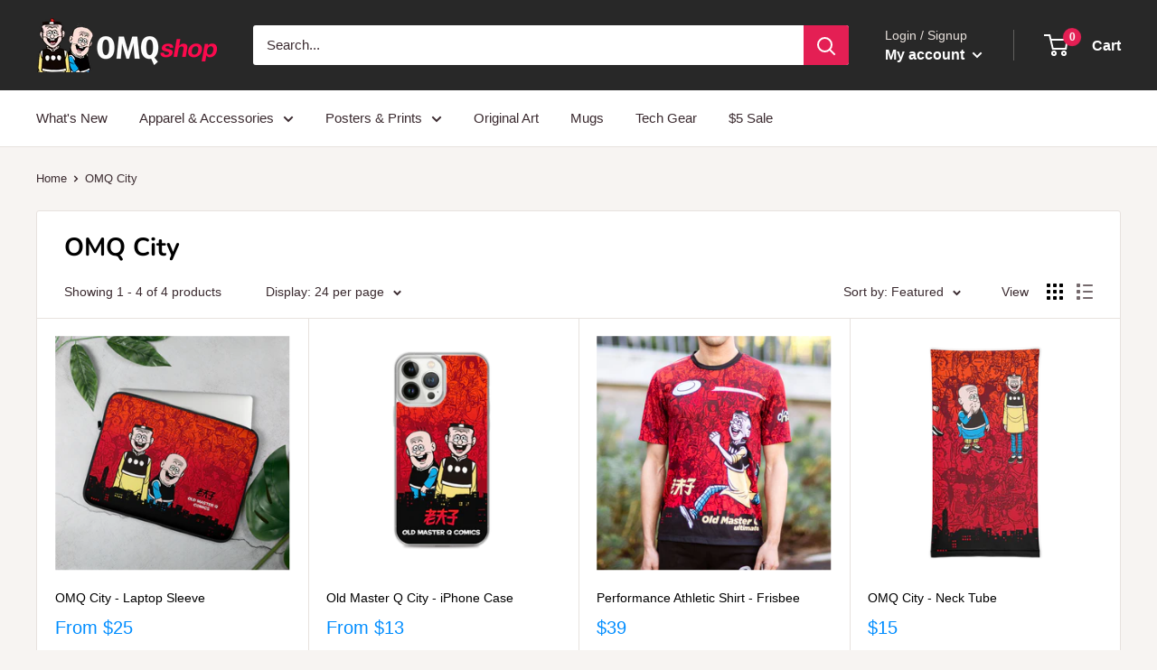

--- FILE ---
content_type: text/javascript
request_url: https://omqshop.com/cdn/shop/t/4/assets/custom.js?v=90373254691674712701578213663
body_size: -623
content:
//# sourceMappingURL=/cdn/shop/t/4/assets/custom.js.map?v=90373254691674712701578213663
